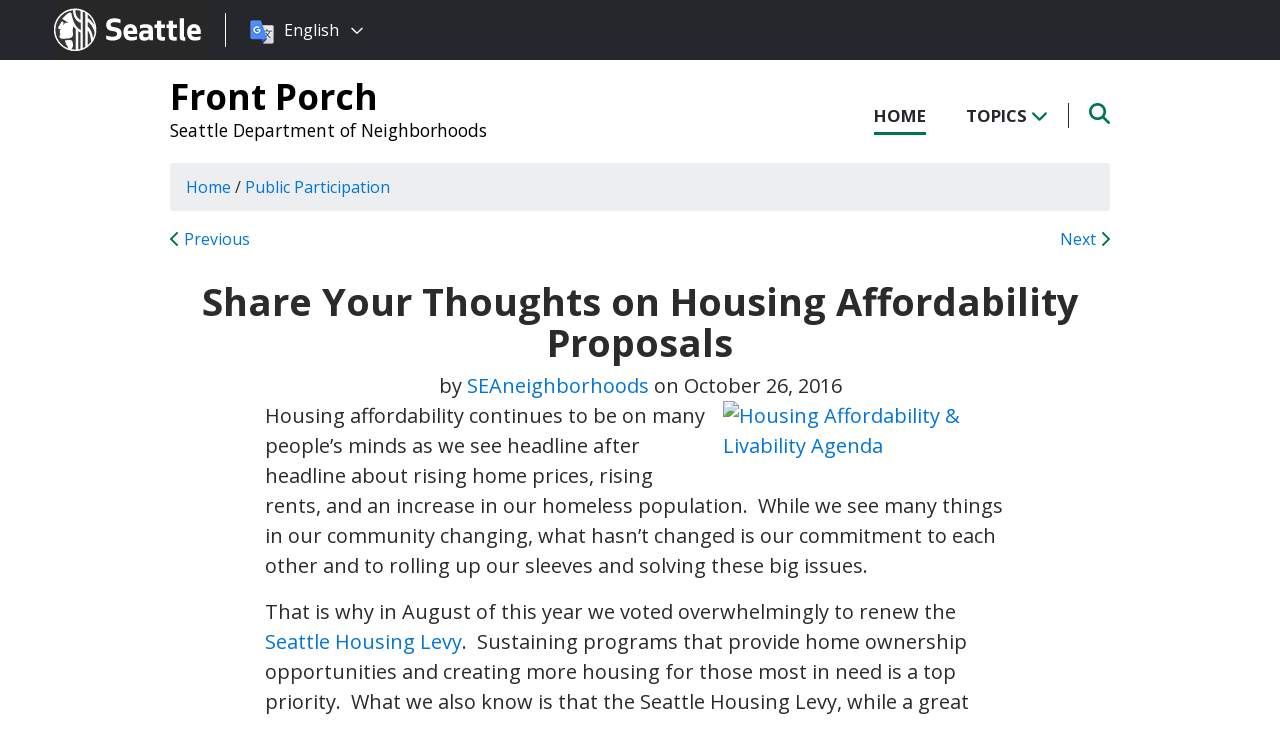

--- FILE ---
content_type: text/html; charset=UTF-8
request_url: https://frontporch.seattle.gov/2016/10/26/hala-maps/
body_size: 12550
content:
<!DOCTYPE html PUBLIC "-//W3C//DTD XHTML 1.0 Transitional//EN" "http://www.w3.org/TR/xhtml1/DTD/xhtml1-transitional.dtd">
<html xmlns="http://www.w3.org/1999/xhtml" lang="en-US" xml:lang="en-US">
<head profile="http://gmpg.org/xfn/11">
<meta http-equiv="Content-Type" content="text/html; charset=UTF-8" />
	

<meta name="viewport" content="width=device-width, initial-scale=1" />
<meta name='robots' content='index, follow, max-image-preview:large, max-snippet:-1, max-video-preview:-1' />
	<style>img:is([sizes="auto" i], [sizes^="auto," i]) { contain-intrinsic-size: 3000px 1500px }</style>
	
	<!-- This site is optimized with the Yoast SEO plugin v26.8 - https://yoast.com/product/yoast-seo-wordpress/ -->
	<title>Share Your Thoughts on Housing Affordability Proposals - Front Porch</title>
	<link rel="canonical" href="https://frontporch.seattle.gov/2016/10/26/hala-maps/" />
	<meta property="og:locale" content="en_US" />
	<meta property="og:type" content="article" />
	<meta property="og:title" content="Share Your Thoughts on Housing Affordability Proposals - Front Porch" />
	<meta property="og:description" content="Housing affordability continues to be on many people&#8217;s minds as we see headline after headline about rising home prices, rising rents, and an increase in our homeless population.  While we see many things in our community changing, what hasn&#8217;t changed is our commitment to each other and to rolling up our sleeves and solving these [&hellip;]" />
	<meta property="og:url" content="https://frontporch.seattle.gov/2016/10/26/hala-maps/" />
	<meta property="og:site_name" content="Front Porch" />
	<meta property="article:published_time" content="2016-10-26T22:52:48+00:00" />
	<meta property="article:modified_time" content="2019-06-21T23:29:36+00:00" />
	<meta property="og:image" content="http://frontporchdev.seattlemulti.wpengine.com/wp-content/uploads/sites/8/2016/10/BeverlyWest-292x300.jpg" />
	<meta name="author" content="SEAneighborhoods" />
	<meta name="twitter:card" content="summary_large_image" />
	<meta name="twitter:label1" content="Written by" />
	<meta name="twitter:data1" content="SEAneighborhoods" />
	<meta name="twitter:label2" content="Est. reading time" />
	<meta name="twitter:data2" content="3 minutes" />
	<script type="application/ld+json" class="yoast-schema-graph">{"@context":"https://schema.org","@graph":[{"@type":"Article","@id":"https://frontporch.seattle.gov/2016/10/26/hala-maps/#article","isPartOf":{"@id":"https://frontporch.seattle.gov/2016/10/26/hala-maps/"},"author":{"name":"SEAneighborhoods","@id":"https://frontporch.seattle.gov/#/schema/person/cb4fb039b174df0938be5c6c7e958264"},"headline":"Share Your Thoughts on Housing Affordability Proposals","datePublished":"2016-10-26T22:52:48+00:00","dateModified":"2019-06-21T23:29:36+00:00","mainEntityOfPage":{"@id":"https://frontporch.seattle.gov/2016/10/26/hala-maps/"},"wordCount":516,"image":{"@id":"https://frontporch.seattle.gov/2016/10/26/hala-maps/#primaryimage"},"thumbnailUrl":"http://frontporchdev.seattlemulti.wpengine.com/wp-content/uploads/sites/8/2016/10/BeverlyWest-292x300.jpg","articleSection":["Public Participation"],"inLanguage":"en-US"},{"@type":"WebPage","@id":"https://frontporch.seattle.gov/2016/10/26/hala-maps/","url":"https://frontporch.seattle.gov/2016/10/26/hala-maps/","name":"Share Your Thoughts on Housing Affordability Proposals - Front Porch","isPartOf":{"@id":"https://frontporch.seattle.gov/#website"},"primaryImageOfPage":{"@id":"https://frontporch.seattle.gov/2016/10/26/hala-maps/#primaryimage"},"image":{"@id":"https://frontporch.seattle.gov/2016/10/26/hala-maps/#primaryimage"},"thumbnailUrl":"http://frontporchdev.seattlemulti.wpengine.com/wp-content/uploads/sites/8/2016/10/BeverlyWest-292x300.jpg","datePublished":"2016-10-26T22:52:48+00:00","dateModified":"2019-06-21T23:29:36+00:00","author":{"@id":"https://frontporch.seattle.gov/#/schema/person/cb4fb039b174df0938be5c6c7e958264"},"breadcrumb":{"@id":"https://frontporch.seattle.gov/2016/10/26/hala-maps/#breadcrumb"},"inLanguage":"en-US","potentialAction":[{"@type":"ReadAction","target":["https://frontporch.seattle.gov/2016/10/26/hala-maps/"]}]},{"@type":"ImageObject","inLanguage":"en-US","@id":"https://frontporch.seattle.gov/2016/10/26/hala-maps/#primaryimage","url":"http://frontporchdev.seattlemulti.wpengine.com/wp-content/uploads/sites/8/2016/10/BeverlyWest-292x300.jpg","contentUrl":"http://frontporchdev.seattlemulti.wpengine.com/wp-content/uploads/sites/8/2016/10/BeverlyWest-292x300.jpg"},{"@type":"BreadcrumbList","@id":"https://frontporch.seattle.gov/2016/10/26/hala-maps/#breadcrumb","itemListElement":[{"@type":"ListItem","position":1,"name":"Home","item":"https://frontporch.seattle.gov/"},{"@type":"ListItem","position":2,"name":"Share Your Thoughts on Housing Affordability Proposals"}]},{"@type":"WebSite","@id":"https://frontporch.seattle.gov/#website","url":"https://frontporch.seattle.gov/","name":"Front Porch","description":"Seattle Department of Neighborhoods","potentialAction":[{"@type":"SearchAction","target":{"@type":"EntryPoint","urlTemplate":"https://frontporch.seattle.gov/?s={search_term_string}"},"query-input":{"@type":"PropertyValueSpecification","valueRequired":true,"valueName":"search_term_string"}}],"inLanguage":"en-US"},{"@type":"Person","@id":"https://frontporch.seattle.gov/#/schema/person/cb4fb039b174df0938be5c6c7e958264","name":"SEAneighborhoods","image":{"@type":"ImageObject","inLanguage":"en-US","@id":"https://frontporch.seattle.gov/#/schema/person/image/","url":"https://secure.gravatar.com/avatar/2507cbac260275a32a4f51d977f913c0c23910466357176ea211b8faf9e99182?s=96&d=mm&r=g","contentUrl":"https://secure.gravatar.com/avatar/2507cbac260275a32a4f51d977f913c0c23910466357176ea211b8faf9e99182?s=96&d=mm&r=g","caption":"SEAneighborhoods"},"url":"https://frontporch.seattle.gov/author/seaneighborhoods/"}]}</script>
	<!-- / Yoast SEO plugin. -->


<link rel='dns-prefetch' href='//platform-api.sharethis.com' />
<link rel='dns-prefetch' href='//kit.fontawesome.com' />
<link rel='dns-prefetch' href='//fonts.googleapis.com' />
<link rel='dns-prefetch' href='//maxcdn.bootstrapcdn.com' />
<link rel="alternate" type="application/rss+xml" title="Front Porch &raquo; Feed" href="https://frontporch.seattle.gov/feed/" />
<link rel="alternate" type="application/rss+xml" title="Front Porch &raquo; Comments Feed" href="https://frontporch.seattle.gov/comments/feed/" />
<script type="text/javascript">
/* <![CDATA[ */
window._wpemojiSettings = {"baseUrl":"https:\/\/s.w.org\/images\/core\/emoji\/16.0.1\/72x72\/","ext":".png","svgUrl":"https:\/\/s.w.org\/images\/core\/emoji\/16.0.1\/svg\/","svgExt":".svg","source":{"concatemoji":"https:\/\/frontporch.seattle.gov\/wp-includes\/js\/wp-emoji-release.min.js?ver=6.8.3"}};
/*! This file is auto-generated */
!function(s,n){var o,i,e;function c(e){try{var t={supportTests:e,timestamp:(new Date).valueOf()};sessionStorage.setItem(o,JSON.stringify(t))}catch(e){}}function p(e,t,n){e.clearRect(0,0,e.canvas.width,e.canvas.height),e.fillText(t,0,0);var t=new Uint32Array(e.getImageData(0,0,e.canvas.width,e.canvas.height).data),a=(e.clearRect(0,0,e.canvas.width,e.canvas.height),e.fillText(n,0,0),new Uint32Array(e.getImageData(0,0,e.canvas.width,e.canvas.height).data));return t.every(function(e,t){return e===a[t]})}function u(e,t){e.clearRect(0,0,e.canvas.width,e.canvas.height),e.fillText(t,0,0);for(var n=e.getImageData(16,16,1,1),a=0;a<n.data.length;a++)if(0!==n.data[a])return!1;return!0}function f(e,t,n,a){switch(t){case"flag":return n(e,"\ud83c\udff3\ufe0f\u200d\u26a7\ufe0f","\ud83c\udff3\ufe0f\u200b\u26a7\ufe0f")?!1:!n(e,"\ud83c\udde8\ud83c\uddf6","\ud83c\udde8\u200b\ud83c\uddf6")&&!n(e,"\ud83c\udff4\udb40\udc67\udb40\udc62\udb40\udc65\udb40\udc6e\udb40\udc67\udb40\udc7f","\ud83c\udff4\u200b\udb40\udc67\u200b\udb40\udc62\u200b\udb40\udc65\u200b\udb40\udc6e\u200b\udb40\udc67\u200b\udb40\udc7f");case"emoji":return!a(e,"\ud83e\udedf")}return!1}function g(e,t,n,a){var r="undefined"!=typeof WorkerGlobalScope&&self instanceof WorkerGlobalScope?new OffscreenCanvas(300,150):s.createElement("canvas"),o=r.getContext("2d",{willReadFrequently:!0}),i=(o.textBaseline="top",o.font="600 32px Arial",{});return e.forEach(function(e){i[e]=t(o,e,n,a)}),i}function t(e){var t=s.createElement("script");t.src=e,t.defer=!0,s.head.appendChild(t)}"undefined"!=typeof Promise&&(o="wpEmojiSettingsSupports",i=["flag","emoji"],n.supports={everything:!0,everythingExceptFlag:!0},e=new Promise(function(e){s.addEventListener("DOMContentLoaded",e,{once:!0})}),new Promise(function(t){var n=function(){try{var e=JSON.parse(sessionStorage.getItem(o));if("object"==typeof e&&"number"==typeof e.timestamp&&(new Date).valueOf()<e.timestamp+604800&&"object"==typeof e.supportTests)return e.supportTests}catch(e){}return null}();if(!n){if("undefined"!=typeof Worker&&"undefined"!=typeof OffscreenCanvas&&"undefined"!=typeof URL&&URL.createObjectURL&&"undefined"!=typeof Blob)try{var e="postMessage("+g.toString()+"("+[JSON.stringify(i),f.toString(),p.toString(),u.toString()].join(",")+"));",a=new Blob([e],{type:"text/javascript"}),r=new Worker(URL.createObjectURL(a),{name:"wpTestEmojiSupports"});return void(r.onmessage=function(e){c(n=e.data),r.terminate(),t(n)})}catch(e){}c(n=g(i,f,p,u))}t(n)}).then(function(e){for(var t in e)n.supports[t]=e[t],n.supports.everything=n.supports.everything&&n.supports[t],"flag"!==t&&(n.supports.everythingExceptFlag=n.supports.everythingExceptFlag&&n.supports[t]);n.supports.everythingExceptFlag=n.supports.everythingExceptFlag&&!n.supports.flag,n.DOMReady=!1,n.readyCallback=function(){n.DOMReady=!0}}).then(function(){return e}).then(function(){var e;n.supports.everything||(n.readyCallback(),(e=n.source||{}).concatemoji?t(e.concatemoji):e.wpemoji&&e.twemoji&&(t(e.twemoji),t(e.wpemoji)))}))}((window,document),window._wpemojiSettings);
/* ]]> */
</script>
<style id='wp-emoji-styles-inline-css' type='text/css'>

	img.wp-smiley, img.emoji {
		display: inline !important;
		border: none !important;
		box-shadow: none !important;
		height: 1em !important;
		width: 1em !important;
		margin: 0 0.07em !important;
		vertical-align: -0.1em !important;
		background: none !important;
		padding: 0 !important;
	}
</style>
<link rel='stylesheet' id='wp-block-library-css' href='https://frontporch.seattle.gov/wp-includes/css/dist/block-library/style.min.css?ver=6.8.3' type='text/css' media='all' />
<style id='classic-theme-styles-inline-css' type='text/css'>
/*! This file is auto-generated */
.wp-block-button__link{color:#fff;background-color:#32373c;border-radius:9999px;box-shadow:none;text-decoration:none;padding:calc(.667em + 2px) calc(1.333em + 2px);font-size:1.125em}.wp-block-file__button{background:#32373c;color:#fff;text-decoration:none}
</style>
<style id='global-styles-inline-css' type='text/css'>
:root{--wp--preset--aspect-ratio--square: 1;--wp--preset--aspect-ratio--4-3: 4/3;--wp--preset--aspect-ratio--3-4: 3/4;--wp--preset--aspect-ratio--3-2: 3/2;--wp--preset--aspect-ratio--2-3: 2/3;--wp--preset--aspect-ratio--16-9: 16/9;--wp--preset--aspect-ratio--9-16: 9/16;--wp--preset--color--black: #000000;--wp--preset--color--cyan-bluish-gray: #abb8c3;--wp--preset--color--white: #ffffff;--wp--preset--color--pale-pink: #f78da7;--wp--preset--color--vivid-red: #cf2e2e;--wp--preset--color--luminous-vivid-orange: #ff6900;--wp--preset--color--luminous-vivid-amber: #fcb900;--wp--preset--color--light-green-cyan: #7bdcb5;--wp--preset--color--vivid-green-cyan: #00d084;--wp--preset--color--pale-cyan-blue: #8ed1fc;--wp--preset--color--vivid-cyan-blue: #0693e3;--wp--preset--color--vivid-purple: #9b51e0;--wp--preset--gradient--vivid-cyan-blue-to-vivid-purple: linear-gradient(135deg,rgba(6,147,227,1) 0%,rgb(155,81,224) 100%);--wp--preset--gradient--light-green-cyan-to-vivid-green-cyan: linear-gradient(135deg,rgb(122,220,180) 0%,rgb(0,208,130) 100%);--wp--preset--gradient--luminous-vivid-amber-to-luminous-vivid-orange: linear-gradient(135deg,rgba(252,185,0,1) 0%,rgba(255,105,0,1) 100%);--wp--preset--gradient--luminous-vivid-orange-to-vivid-red: linear-gradient(135deg,rgba(255,105,0,1) 0%,rgb(207,46,46) 100%);--wp--preset--gradient--very-light-gray-to-cyan-bluish-gray: linear-gradient(135deg,rgb(238,238,238) 0%,rgb(169,184,195) 100%);--wp--preset--gradient--cool-to-warm-spectrum: linear-gradient(135deg,rgb(74,234,220) 0%,rgb(151,120,209) 20%,rgb(207,42,186) 40%,rgb(238,44,130) 60%,rgb(251,105,98) 80%,rgb(254,248,76) 100%);--wp--preset--gradient--blush-light-purple: linear-gradient(135deg,rgb(255,206,236) 0%,rgb(152,150,240) 100%);--wp--preset--gradient--blush-bordeaux: linear-gradient(135deg,rgb(254,205,165) 0%,rgb(254,45,45) 50%,rgb(107,0,62) 100%);--wp--preset--gradient--luminous-dusk: linear-gradient(135deg,rgb(255,203,112) 0%,rgb(199,81,192) 50%,rgb(65,88,208) 100%);--wp--preset--gradient--pale-ocean: linear-gradient(135deg,rgb(255,245,203) 0%,rgb(182,227,212) 50%,rgb(51,167,181) 100%);--wp--preset--gradient--electric-grass: linear-gradient(135deg,rgb(202,248,128) 0%,rgb(113,206,126) 100%);--wp--preset--gradient--midnight: linear-gradient(135deg,rgb(2,3,129) 0%,rgb(40,116,252) 100%);--wp--preset--font-size--small: 13px;--wp--preset--font-size--medium: 20px;--wp--preset--font-size--large: 36px;--wp--preset--font-size--x-large: 42px;--wp--preset--spacing--20: 0.44rem;--wp--preset--spacing--30: 0.67rem;--wp--preset--spacing--40: 1rem;--wp--preset--spacing--50: 1.5rem;--wp--preset--spacing--60: 2.25rem;--wp--preset--spacing--70: 3.38rem;--wp--preset--spacing--80: 5.06rem;--wp--preset--shadow--natural: 6px 6px 9px rgba(0, 0, 0, 0.2);--wp--preset--shadow--deep: 12px 12px 50px rgba(0, 0, 0, 0.4);--wp--preset--shadow--sharp: 6px 6px 0px rgba(0, 0, 0, 0.2);--wp--preset--shadow--outlined: 6px 6px 0px -3px rgba(255, 255, 255, 1), 6px 6px rgba(0, 0, 0, 1);--wp--preset--shadow--crisp: 6px 6px 0px rgba(0, 0, 0, 1);}:where(.is-layout-flex){gap: 0.5em;}:where(.is-layout-grid){gap: 0.5em;}body .is-layout-flex{display: flex;}.is-layout-flex{flex-wrap: wrap;align-items: center;}.is-layout-flex > :is(*, div){margin: 0;}body .is-layout-grid{display: grid;}.is-layout-grid > :is(*, div){margin: 0;}:where(.wp-block-columns.is-layout-flex){gap: 2em;}:where(.wp-block-columns.is-layout-grid){gap: 2em;}:where(.wp-block-post-template.is-layout-flex){gap: 1.25em;}:where(.wp-block-post-template.is-layout-grid){gap: 1.25em;}.has-black-color{color: var(--wp--preset--color--black) !important;}.has-cyan-bluish-gray-color{color: var(--wp--preset--color--cyan-bluish-gray) !important;}.has-white-color{color: var(--wp--preset--color--white) !important;}.has-pale-pink-color{color: var(--wp--preset--color--pale-pink) !important;}.has-vivid-red-color{color: var(--wp--preset--color--vivid-red) !important;}.has-luminous-vivid-orange-color{color: var(--wp--preset--color--luminous-vivid-orange) !important;}.has-luminous-vivid-amber-color{color: var(--wp--preset--color--luminous-vivid-amber) !important;}.has-light-green-cyan-color{color: var(--wp--preset--color--light-green-cyan) !important;}.has-vivid-green-cyan-color{color: var(--wp--preset--color--vivid-green-cyan) !important;}.has-pale-cyan-blue-color{color: var(--wp--preset--color--pale-cyan-blue) !important;}.has-vivid-cyan-blue-color{color: var(--wp--preset--color--vivid-cyan-blue) !important;}.has-vivid-purple-color{color: var(--wp--preset--color--vivid-purple) !important;}.has-black-background-color{background-color: var(--wp--preset--color--black) !important;}.has-cyan-bluish-gray-background-color{background-color: var(--wp--preset--color--cyan-bluish-gray) !important;}.has-white-background-color{background-color: var(--wp--preset--color--white) !important;}.has-pale-pink-background-color{background-color: var(--wp--preset--color--pale-pink) !important;}.has-vivid-red-background-color{background-color: var(--wp--preset--color--vivid-red) !important;}.has-luminous-vivid-orange-background-color{background-color: var(--wp--preset--color--luminous-vivid-orange) !important;}.has-luminous-vivid-amber-background-color{background-color: var(--wp--preset--color--luminous-vivid-amber) !important;}.has-light-green-cyan-background-color{background-color: var(--wp--preset--color--light-green-cyan) !important;}.has-vivid-green-cyan-background-color{background-color: var(--wp--preset--color--vivid-green-cyan) !important;}.has-pale-cyan-blue-background-color{background-color: var(--wp--preset--color--pale-cyan-blue) !important;}.has-vivid-cyan-blue-background-color{background-color: var(--wp--preset--color--vivid-cyan-blue) !important;}.has-vivid-purple-background-color{background-color: var(--wp--preset--color--vivid-purple) !important;}.has-black-border-color{border-color: var(--wp--preset--color--black) !important;}.has-cyan-bluish-gray-border-color{border-color: var(--wp--preset--color--cyan-bluish-gray) !important;}.has-white-border-color{border-color: var(--wp--preset--color--white) !important;}.has-pale-pink-border-color{border-color: var(--wp--preset--color--pale-pink) !important;}.has-vivid-red-border-color{border-color: var(--wp--preset--color--vivid-red) !important;}.has-luminous-vivid-orange-border-color{border-color: var(--wp--preset--color--luminous-vivid-orange) !important;}.has-luminous-vivid-amber-border-color{border-color: var(--wp--preset--color--luminous-vivid-amber) !important;}.has-light-green-cyan-border-color{border-color: var(--wp--preset--color--light-green-cyan) !important;}.has-vivid-green-cyan-border-color{border-color: var(--wp--preset--color--vivid-green-cyan) !important;}.has-pale-cyan-blue-border-color{border-color: var(--wp--preset--color--pale-cyan-blue) !important;}.has-vivid-cyan-blue-border-color{border-color: var(--wp--preset--color--vivid-cyan-blue) !important;}.has-vivid-purple-border-color{border-color: var(--wp--preset--color--vivid-purple) !important;}.has-vivid-cyan-blue-to-vivid-purple-gradient-background{background: var(--wp--preset--gradient--vivid-cyan-blue-to-vivid-purple) !important;}.has-light-green-cyan-to-vivid-green-cyan-gradient-background{background: var(--wp--preset--gradient--light-green-cyan-to-vivid-green-cyan) !important;}.has-luminous-vivid-amber-to-luminous-vivid-orange-gradient-background{background: var(--wp--preset--gradient--luminous-vivid-amber-to-luminous-vivid-orange) !important;}.has-luminous-vivid-orange-to-vivid-red-gradient-background{background: var(--wp--preset--gradient--luminous-vivid-orange-to-vivid-red) !important;}.has-very-light-gray-to-cyan-bluish-gray-gradient-background{background: var(--wp--preset--gradient--very-light-gray-to-cyan-bluish-gray) !important;}.has-cool-to-warm-spectrum-gradient-background{background: var(--wp--preset--gradient--cool-to-warm-spectrum) !important;}.has-blush-light-purple-gradient-background{background: var(--wp--preset--gradient--blush-light-purple) !important;}.has-blush-bordeaux-gradient-background{background: var(--wp--preset--gradient--blush-bordeaux) !important;}.has-luminous-dusk-gradient-background{background: var(--wp--preset--gradient--luminous-dusk) !important;}.has-pale-ocean-gradient-background{background: var(--wp--preset--gradient--pale-ocean) !important;}.has-electric-grass-gradient-background{background: var(--wp--preset--gradient--electric-grass) !important;}.has-midnight-gradient-background{background: var(--wp--preset--gradient--midnight) !important;}.has-small-font-size{font-size: var(--wp--preset--font-size--small) !important;}.has-medium-font-size{font-size: var(--wp--preset--font-size--medium) !important;}.has-large-font-size{font-size: var(--wp--preset--font-size--large) !important;}.has-x-large-font-size{font-size: var(--wp--preset--font-size--x-large) !important;}
:where(.wp-block-post-template.is-layout-flex){gap: 1.25em;}:where(.wp-block-post-template.is-layout-grid){gap: 1.25em;}
:where(.wp-block-columns.is-layout-flex){gap: 2em;}:where(.wp-block-columns.is-layout-grid){gap: 2em;}
:root :where(.wp-block-pullquote){font-size: 1.5em;line-height: 1.6;}
</style>
<link rel='stylesheet' id='share-this-share-buttons-sticky-css' href='https://frontporch.seattle.gov/wp-content/plugins/sharethis-share-buttons/css/mu-style.css?ver=1754714307' type='text/css' media='all' />
<link rel='stylesheet' id='font-montserrat-css' href='https://fonts.googleapis.com/css?family=Montserrat%3A700&#038;ver=6.8.3' type='text/css' media='all' />
<link rel='stylesheet' id='font-open-sans-css' href='https://fonts.googleapis.com/css?family=Open+Sans%3A400%2C700%2C800%2C600%2C300&#038;ver=6.8.3' type='text/css' media='all' />
<link rel='stylesheet' id='css-bootstrap-css' href='https://maxcdn.bootstrapcdn.com/bootstrap/4.0.0-alpha.6/css/bootstrap.min.css?ver=6.8.3' type='text/css' media='all' />
<link rel='stylesheet' id='sea18-css' href='https://frontporch.seattle.gov/wp-content/themes/genesis-sea/style.css?ver=1.0.0' type='text/css' media='all' />
<script type="text/javascript" src="//platform-api.sharethis.com/js/sharethis.js?ver=2.3.6#property=5c12d2ff9f0b89001198197f&amp;product=inline-buttons&amp;source=sharethis-share-buttons-wordpress" id="share-this-share-buttons-mu-js"></script>
<script type="text/javascript" src="https://frontporch.seattle.gov/wp-includes/js/jquery/jquery.min.js?ver=3.7.1" id="jquery-core-js"></script>
<script type="text/javascript" src="https://frontporch.seattle.gov/wp-includes/js/jquery/jquery-migrate.min.js?ver=3.4.1" id="jquery-migrate-js"></script>
<script type="text/javascript" src="https://frontporch.seattle.gov/wp-content/themes/genesis-sea/assets/js/main.js?ver=1.0" id="js-main-js"></script>
<script type="text/javascript" src="https://kit.fontawesome.com/4ead295390.js?ver=6.8.3" id="js-fontawesome-js"></script>
<script type="text/javascript" src="https://frontporch.seattle.gov/wp-content/themes/genesis-sea/assets/js/autoSeaBrand.js?ver=1.0" id="js-seabrand-js"></script>
<!--[if lt IE 9]>
<script type="text/javascript" src="https://frontporch.seattle.gov/wp-content/themes/genesis/lib/js/html5shiv.min.js?ver=3.7.3" id="html5shiv-js"></script>
<![endif]-->
<link rel="https://api.w.org/" href="https://frontporch.seattle.gov/wp-json/" /><link rel="alternate" title="JSON" type="application/json" href="https://frontporch.seattle.gov/wp-json/wp/v2/posts/5212" /><link rel="EditURI" type="application/rsd+xml" title="RSD" href="https://frontporch.seattle.gov/xmlrpc.php?rsd" />
<link rel='shortlink' href='https://frontporch.seattle.gov/?p=5212' />
<link rel="alternate" title="oEmbed (JSON)" type="application/json+oembed" href="https://frontporch.seattle.gov/wp-json/oembed/1.0/embed?url=https%3A%2F%2Ffrontporch.seattle.gov%2F2016%2F10%2F26%2Fhala-maps%2F" />
<link rel="alternate" title="oEmbed (XML)" type="text/xml+oembed" href="https://frontporch.seattle.gov/wp-json/oembed/1.0/embed?url=https%3A%2F%2Ffrontporch.seattle.gov%2F2016%2F10%2F26%2Fhala-maps%2F&#038;format=xml" />
<link rel="pingback" href="https://frontporch.seattle.gov/xmlrpc.php" />

<link rel="apple-touch-icon-precomposed" sizes="57x57" href="/wp-content/themes/genesis-sea/assets/ico/apple-touch-icon-57x57.png" />
<link rel="apple-touch-icon-precomposed" sizes="114x114" href="/wp-content/themes/genesis-sea/assets/ico/apple-touch-icon-114x114.png" />
<link rel="apple-touch-icon-precomposed" sizes="72x72" href="/wp-content/themes/genesis-sea/assets/ico/apple-touch-icon-72x72.png" />
<link rel="apple-touch-icon-precomposed" sizes="144x144" href="/wp-content/themes/genesis-sea/assets/ico/apple-touch-icon-144x144.png" />
<link rel="apple-touch-icon-precomposed" sizes="60x60" href="/wp-content/themes/genesis-sea/assets/ico/apple-touch-icon-60x60.png" />
<link rel="apple-touch-icon-precomposed" sizes="120x120" href="/wp-content/themes/genesis-sea/assets/ico/apple-touch-icon-120x120.png" />
<link rel="apple-touch-icon-precomposed" sizes="76x76" href="/wp-content/themes/genesis-sea/assets/ico/apple-touch-icon-76x76.png" />
<link rel="apple-touch-icon-precomposed" sizes="152x152" href="/wp-content/themes/genesis-sea/assets/ico/apple-touch-icon-152x152.png" />
<link rel="icon" type="image/png" href="/wp-content/themes/genesis-sea/assets/ico/favicon-196x196.png" sizes="196x196" />
<link rel="icon" type="image/png" href="/wp-content/themes/genesis-sea/assets/ico/favicon-96x96.png" sizes="96x96" />
<link rel="icon" type="image/png" href="/wp-content/themes/genesis-sea/assets/ico/favicon-32x32.png" sizes="32x32" />
<link rel="icon" type="image/png" href="/wp-content/themes/genesis-sea/assets/ico/favicon-16x16.png" sizes="16x16" />
<link rel="icon" type="image/png" href="/wp-content/themes/genesis-sea/assets/ico/favicon-128.png" sizes="128x128" />
<link rel="shortcut icon" href="/wp-content/themes/genesis-sea/assets/ico/favicon.ico" type="image/x-icon">
<link rel="icon" href="/wp-content/themes/genesis-sea/assets/ico/favicon.ico" type="image/x-icon">
<meta name="application-name" content="&nbsp;" />
<meta name="msapplication-TileColor" content="#FFFFFF" />
<meta name="msapplication-TileImage" content="/wp-content/themes/genesis-sea/assets/ico/mstile-144x144.png" />
<meta name="msapplication-square70x70logo" content="/wp-content/themes/genesis-sea/assets/ico/mstile-70x70.png" />
<meta name="msapplication-square150x150logo" content="/wp-content/themes/genesis-sea/assets/ico/mstile-150x150.png" />
<meta name="msapplication-wide310x150logo" content="/wp-content/themes/genesis-sea/assets/ico/mstile-310x150.png" />
<meta name="msapplication-square310x310logo" content="/wp-content/themes/genesis-sea/assets/ico/mstile-310x310.png" /> 


    <!-- Universal Analytics Start -->
    <script>
    (function(i,s,o,g,r,a,m){i['GoogleAnalyticsObject']=r;i[r]=i[r]||function(){
    (i[r].q=i[r].q||[]).push(arguments)},i[r].l=1*new Date();a=s.createElement(o),
    m=s.getElementsByTagName(o)[0];a.async=1;a.src=g;m.parentNode.insertBefore(a,m)
    })(window,document,'script','//www.google-analytics.com/analytics.js','ga');

    ga('create', 'UA-25480780-1', 'auto');
    ga('create', 'UA-42479108-1','auto', {'name': 'rollup'}); // create rolltracker
    ga('send', 'pageview');  // blogs-gatc
    ga('rollup.send', 'pageview');  // Send pageview to rollup tracker.
    </script>
    <!-- Universal Analytics End -->

    <!-- Global site tag (gtag.js) - Google Analytics -->
    <script async src="https://www.googletagmanager.com/gtag/js?id=G-KQ5MT81MZG"></script>
    <script>
    window.dataLayer = window.dataLayer || [];
    function gtag(){dataLayer.push(arguments);}
    gtag('js', new Date());

    gtag('config', 'G-KQ5MT81MZG');
    </script>



<!--[if lt IE 9]>
    <script src="//html5shiv.googlecode.com/svn/trunk/html5.js"></script>
    <script>window.html5 || document.write('<script src="js/vendor/html5shiv.js"><\/script>')</script>
<![endif]-->
</head>
<!--[if lt IE 8]>
    <p class="browserupgrade">You are using an <strong>outdated</strong> browser. Please <a href="http://browsehappy.com/">upgrade your browser</a> to improve your experience.</p>
<![endif]-->


<body class="wp-singular post-template-default single single-post postid-5212 single-format-standard wp-theme-genesis wp-child-theme-genesis-sea header-full-width full-width-content">

<script>
    var seaBrandConfig = {
        translation: true,
        search: false,
        footer: false,
    }  
</script>
<div id="deptHeader">
    <div class="container">
        <div id="deptInfo">            
            <a href="/" class="blogTitle">Front Porch</a>

                            <a href="http://www.seattle.gov/neighborhoods/" target="_blank" class="deptTitle">Seattle Department of Neighborhoods</a>
                    </div>
        <div id="top-nav_Wrap">
            <nav id="top-nav">
                <ul id="top-nav_List">
                    <li><a href="/" >Home</a></li>
                    <li><button id="topicToggle" class="current-menu-item">Topics <i class="fas fa-chevron-down"></i></button></li>
                                        <li><button id="searchToggle" class=""><span class="fa-solid fa-search"></span></button></li>
                </ul>
            </nav>
            <div id="top-nav_LeftGradient">
                <svg width="100%" height="25">
                    <linearGradient id="grad1" x1="0%" y1="0%" x2="100%" y2="0%">
                        <stop offset="0%" style="stop-color:rgb(255,255,255);stop-opacity:1" />
                        <stop offset="100%" style="stop-color:rgb(255,255,255);stop-opacity:0" />
                    </linearGradient>
                    <rect width="100%" height="25" style="fill:url(#grad1);" />
                </svg>
            </div>
            <div id="top-nav_RightGradient">
                <svg width="100%" height="25">
                    <linearGradient id="grad2" x1="100%" y1="0%" x2="0%" y2="0%">
                        <stop offset="0%" style="stop-color:rgb(255,255,255);stop-opacity:1" />
                        <stop offset="100%" style="stop-color:rgb(255,255,255);stop-opacity:0" />
                    </linearGradient>
                    <rect width="100%" height="25" style="fill:url(#grad2);" />
                </svg>
            </div>
        </div>
    </div>
</div>
<div id="search" class="">
    <div class="container">
        <form role="search" method="get" action="/">
            <label for="qS" class="sr-only">Search</label>
            <input id="qS" type="text" class="form-control" name="s" placeholder="Type then hit enter to search..." aria-labeledby="searchButton">
            <button id="searchButton" type="submit" class="btn" name="btnSearch" value="Search">
                Search
            </button>                                               
        </form>
    </div>
</div>
<div id="topics">
    <div class="container">
        <h2>Find Posts By Topic</h2>
        <div id="subnav"><ul id="menu-topics-nav" class="menu genesis-nav-menu menu-secondary"><li id="menu-item-6258" class="menu-item menu-item-type-taxonomy menu-item-object-category menu-item-6258"><a href="https://frontporch.seattle.gov/category/boards-and-commissions/">Boards and Commissions</a></li>
<li id="menu-item-6269" class="menu-item menu-item-type-taxonomy menu-item-object-category menu-item-6269"><a href="https://frontporch.seattle.gov/category/updates-announcements/">Updates and Announcements</a></li>
<li id="menu-item-6264" class="menu-item menu-item-type-taxonomy menu-item-object-category menu-item-6264"><a href="https://frontporch.seattle.gov/category/events/">Events</a></li>
<li id="menu-item-6270" class="menu-item menu-item-type-taxonomy menu-item-object-category menu-item-6270"><a href="https://frontporch.seattle.gov/category/grants-funding/">Grants and Funding</a></li>
<li id="menu-item-6265" class="menu-item menu-item-type-taxonomy menu-item-object-category menu-item-6265"><a href="https://frontporch.seattle.gov/category/historic-preservation/">Historic Preservation</a></li>
<li id="menu-item-6266" class="menu-item menu-item-type-taxonomy menu-item-object-category menu-item-6266"><a href="https://frontporch.seattle.gov/category/leadership-development/">Leadership Development</a></li>
<li id="menu-item-6271" class="menu-item menu-item-type-taxonomy menu-item-object-category menu-item-6271"><a href="https://frontporch.seattle.gov/category/meet-our-team/">Meet Our Team</a></li>
<li id="menu-item-6267" class="menu-item menu-item-type-taxonomy menu-item-object-category menu-item-6267"><a href="https://frontporch.seattle.gov/category/ppatch/">P-Patch Community Gardens</a></li>
<li id="menu-item-6268" class="menu-item menu-item-type-taxonomy menu-item-object-category current-post-ancestor current-menu-parent current-post-parent menu-item-6268"><a href="https://frontporch.seattle.gov/category/public-participation/">Public Participation</a></li>
<li id="menu-item-6385" class="menu-item menu-item-type-taxonomy menu-item-object-category menu-item-6385"><a href="https://frontporch.seattle.gov/category/community-planning/">Community Planning</a></li>
<li id="menu-item-6386" class="menu-item menu-item-type-taxonomy menu-item-object-category menu-item-6386"><a href="https://frontporch.seattle.gov/category/community-resources/">Community Resources</a></li>
<li id="menu-item-6387" class="menu-item menu-item-type-taxonomy menu-item-object-category menu-item-6387"><a href="https://frontporch.seattle.gov/category/community-stories/">Community Stories</a></li>
</ul></div>    </div>
</div>


<div class="container"><div class="breadcrumb"><a href="https://frontporch.seattle.gov/"><span class="breadcrumb-link-text-wrap" itemprop="name">Home</span></a> <span aria-label="breadcrumb separator">/</span> <a href="https://frontporch.seattle.gov/category/public-participation/"><span class="breadcrumb-link-text-wrap" itemprop="name">Public Participation</span></a></div><div id="content-sidebar-wrap"><div id="content" class="hfeed"><div class="next-prev"><a href="https://frontporch.seattle.gov/2016/10/21/seed/" rel="prev"><i class="fas fa-chevron-left"></i> Previous</a><a href="https://frontporch.seattle.gov/2016/11/04/landmarks-west-coast-printing/" rel="next">Next <i class="fas fa-chevron-right"></i></a></div><div class="post-5212 post type-post status-publish format-standard hentry category-public-participation entry"><h1 class="entry-title"><div class="mediatext">Share Your Thoughts on Housing Affordability Proposals</div></h1>
<div class="post-info"><div class="mediatext">by <span class="author vcard"><span class="fn"><a href="https://frontporch.seattle.gov/author/seaneighborhoods/" rel="author">SEAneighborhoods</a></span></span> on <span class="date published time" title="2016-10-26T15:52:48-07:00">October 26, 2016</span> </div></div><div class="entry-content"><p><a href="http://frontporchdev.seattlemulti.wpengine.com/wp-content/uploads/sites/8/2016/10/BeverlyWest.jpg"><img decoding="async" class="alignright size-medium wp-image-5213" src="http://frontporchdev.seattlemulti.wpengine.com/wp-content/uploads/sites/8/2016/10/BeverlyWest-292x300.jpg" alt="Housing Affordability &amp; Livability Agenda" width="292" height="300" /></a> Housing affordability continues to be on many people&#8217;s minds as we see headline after headline about rising home prices, rising rents, and an increase in our homeless population.  While we see many things in our community changing, what hasn&#8217;t changed is our commitment to each other and to rolling up our sleeves and solving these big issues.</p>
<p>That is why in August of this year we voted overwhelmingly to renew the <a href="http://www.seattle.gov/housing/levy" target="_blank" rel="noopener noreferrer">Seattle Housing Levy</a>.  Sustaining programs that provide home ownership opportunities and creating more housing for those most in need is a top priority.  What we also know is that the Seattle Housing Levy, while a great tool, cannot do all that is needed to address the growing need for more affordable housing.</p>
<p>We have been hard at work passing tenant protections, removing barriers to housing for vulnerable populations, and working in coalitions in Olympia to change state law and provide more funding.  You can check all that out at <a href="http://www.seattle.gov/hala/" target="_blank" rel="noopener noreferrer">Seattle.gov/HALA</a>.</p>
<p>What we want to talk about today is our <strong>Mandatory Housing Affordability (MHA)</strong> program, which we have spent much of the year drafting for City Council’s review and passage.  This new program will, for the first time in our City&#8217;s history, require new development in Seattle’s most dense areas to contribute to affordable housing.  This contribution is based on the City providing more capacity (allowing buildings to be taller or wider) in exchange for a developer to either build new affordable units or pay a fee to the Office of Housing (the same stewards of our Housing Levy dollars).</p>
<p>We are about halfway through the process of putting this program to work.  We recently passed legislation that allows this program to exist in any area of the city where we make zoning changes.  The next step is to actually make the zoning changes, and the City recently released a set of <a href="https://hala.consider.it/" target="_blank" rel="noopener noreferrer">proposed zoning maps</a> that targets these changes in our most dense areas of the city. These mapped proposals have been shaped by a nearly year-long community engagement process in which residents were asked how they would like to see their neighborhoods change. From that process, we developed a <a href="http://www.seattle.gov/Documents/Departments/HALA/FocusGroups/Principles_MHA_Implementation_2pager.pdf" target="_blank" rel="noopener noreferrer">set of principles</a> to guide the design of zoning changes.</p>
<p>We understand that zoning is one of the more complex tools used to harness the growth in Seattle, so we created this <a href="https://spark.adobe.com/video/6Co5MIVpCCAg3" target="_blank" rel="noopener noreferrer">video</a> to help guide you through using the maps.</p>
<blockquote><p><strong>Review the <a href="https://hala.consider.it/" target="_blank" rel="noopener noreferrer">proposed zoning maps</a> and tell us what’s working and what isn’t.</strong></p>
<ul>
<li>Give feedback online at <a href="https://hala.consider.it/">HALA.Consider.it</a>.</li>
<li>Give feedback at one of our <a href="http://www.seattle.gov/hala/calendar" target="_blank" rel="noopener noreferrer">in-person meetings</a>.</li>
</ul>
</blockquote>
<p>Your feedback will help the City find appropriate ways to increase the amount of both affordable AND market rate housing in our growth areas.</p>
<p>&nbsp;</p>
<hr />
<p>&nbsp;</p>
<p><em><strong>Want to dig deeper?</strong> Here are a few more resources to help you make sense of affordable housing:</em></p>
<ul>
<li><em><a href="http://www.seattlechannel.org/misc-video?videoid=x61725" target="_blank" rel="noopener noreferrer">MHA video</a></em></li>
<li><em><a href="http://www.seattlechannel.org/misc-video?videoid=x67737" target="_blank" rel="noopener noreferrer">Seattle Housing Levy Video</a></em></li>
<li><em><a href="http://www.seattle.gov/Documents/Departments/HALA/Policy/Zoning.pptx" target="_blank" rel="noopener noreferrer">Zoning 101 Video</a></em></li>
<li><em><a href="http://www.seattle.gov/hala/whats-happening" target="_blank" rel="noopener noreferrer">Update on 65 HALA Strategies</a></em></li>
<li><em><a href="http://www.seattle.gov/hala/" target="_blank" rel="noopener noreferrer">City of Seattle’s Housing Affordability and Livability website</a></em></li>
<li><em><a href="https://hala.consider.it/" target="_blank" rel="noopener noreferrer">Watch the video and look at your neighborhood maps</a></em></li>
</ul>
<!--<rdf:RDF xmlns:rdf="http://www.w3.org/1999/02/22-rdf-syntax-ns#"
			xmlns:dc="http://purl.org/dc/elements/1.1/"
			xmlns:trackback="http://madskills.com/public/xml/rss/module/trackback/">
		<rdf:Description rdf:about="https://frontporch.seattle.gov/2016/10/26/hala-maps/"
    dc:identifier="https://frontporch.seattle.gov/2016/10/26/hala-maps/"
    dc:title="Share Your Thoughts on Housing Affordability Proposals"
    trackback:ping="https://frontporch.seattle.gov/2016/10/26/hala-maps/trackback/" />
</rdf:RDF>-->
</div><div class="post-meta"><span class="categories">Filed Under: <a href="https://frontporch.seattle.gov/category/public-participation/" rel="category tag">Public Participation</a></span> <div class="sharethis-inline-share-buttons"></div></div></div><div class="next-prev"><a href="https://frontporch.seattle.gov/2016/10/21/seed/" rel="prev"><i class="fas fa-chevron-left"></i> Previous</a><a href="https://frontporch.seattle.gov/2016/11/04/landmarks-west-coast-printing/" rel="next">Next <i class="fas fa-chevron-right"></i></a></div></div><hr><div class="relatedContainer"><div class="row"><h1 class="boldheader">Related Articles</h1></div><div class="row">
			<article class="postTile col-sm-12 col-lg-4"><img class="post-image" alt="Groups of people rowing three flying dragon boats across water with trees and houses seen on the shore in the background" src="https://frontporch.seattle.gov/wp-content/uploads/sites/8/2025/12/IMG_6239._Felix_Tan-WEB.jpg" srcset="https://frontporch.seattle.gov/wp-content/uploads/sites/8/2025/12/IMG_6239._Felix_Tan-WEB.jpg 1000w, https://frontporch.seattle.gov/wp-content/uploads/sites/8/2025/12/IMG_6239._Felix_Tan-WEB-900x489.jpg 900w, https://frontporch.seattle.gov/wp-content/uploads/sites/8/2025/12/IMG_6239._Felix_Tan-WEB-690x375.jpg 690w, https://frontporch.seattle.gov/wp-content/uploads/sites/8/2025/12/IMG_6239._Felix_Tan-WEB-450x244.jpg 450w" sizes="(max-width: 576px) 100vw, (max-width: 768px) 690px, (max-width: 970px) 690px, (max-width: 1292px) 300px, (max-width: 1920px) 400px, 600px"><a href="https://frontporch.seattle.gov/2026/01/06/your-neighborhood-has-an-idea-the-city-can-help-bring-it-to-life/">
			<div class="description">
				<div class="descriptionInner">
					<h4 class="full">Your Neighborhood Has an Idea. The City Can Help B...</h4>
					<div class="topMeta">
						<span class="date">01/06/26</span> by 
						<span class="author">SEA_Neighborhoods</author>
						<span class="excerpt">From block parties to public art, park upgrades to cultural celebrations, some of Seattle’s most beloved spaces start the same way: with neighbors w...</span>
					</div>
					<h4 class="short">Your Neighborhood Has an Idea. The City Can Help B...</h4>
					<div class="short"><span class="date">01/06/26</span> by 
						<span class="author">SEA_Neighborhoods</span>
					</div>
				</div>
			</div></a>
			</article>
			<article class="postTile col-sm-12 col-lg-4"><img class="post-image" alt="Five people sitting around a table engaged in conversation." src="https://frontporch.seattle.gov/wp-content/uploads/sites/8/2025/12/BestDayEverBanner_1200x675.png" srcset="https://frontporch.seattle.gov/wp-content/uploads/sites/8/2025/12/BestDayEverBanner_1200x675.png 1200w, https://frontporch.seattle.gov/wp-content/uploads/sites/8/2025/12/BestDayEverBanner_1200x675-900x506.png 900w, https://frontporch.seattle.gov/wp-content/uploads/sites/8/2025/12/BestDayEverBanner_1200x675-690x388.png 690w, https://frontporch.seattle.gov/wp-content/uploads/sites/8/2025/12/BestDayEverBanner_1200x675-450x253.png 450w" sizes="(max-width: 576px) 100vw, (max-width: 768px) 690px, (max-width: 970px) 690px, (max-width: 1292px) 300px, (max-width: 1920px) 400px, 600px"><a href="https://frontporch.seattle.gov/2025/12/19/celebrate-seattles-neighborhoods-request-for-proposals-open-for-best-day-ever-community-events-partners/">
			<div class="description">
				<div class="descriptionInner">
					<h4 class="full">Request for Proposals Open for "Best Day Ever" Com...</h4>
					<div class="topMeta">
						<span class="date">12/19/25</span> by 
						<span class="author">SEA_Neighborhoods</author>
						<span class="excerpt">What makes a neighborhood thrive? Connection. Pride. Shared stories. And people who care deeply about the place they call home. Best Day Ever is a new...</span>
					</div>
					<h4 class="short">Request for Proposals Open for "Best Day Ever" Com...</h4>
					<div class="short"><span class="date">12/19/25</span> by 
						<span class="author">SEA_Neighborhoods</span>
					</div>
				</div>
			</div></a>
			</article>
			<article class="postTile col-sm-12 col-lg-4"><img class="post-image" alt="A person sitting on a chair on a sidewalk across from an electrical box drawing in a notebook" src="https://frontporch.seattle.gov/wp-content/uploads/sites/8/2025/12/Pierre_Box_1200x675.png" srcset="https://frontporch.seattle.gov/wp-content/uploads/sites/8/2025/12/Pierre_Box_1200x675.png 1200w, https://frontporch.seattle.gov/wp-content/uploads/sites/8/2025/12/Pierre_Box_1200x675-900x506.png 900w, https://frontporch.seattle.gov/wp-content/uploads/sites/8/2025/12/Pierre_Box_1200x675-690x388.png 690w, https://frontporch.seattle.gov/wp-content/uploads/sites/8/2025/12/Pierre_Box_1200x675-450x253.png 450w" sizes="(max-width: 576px) 100vw, (max-width: 768px) 690px, (max-width: 970px) 690px, (max-width: 1292px) 300px, (max-width: 1920px) 400px, 600px"><a href="https://frontporch.seattle.gov/2025/12/16/join-the-2026-neighborhood-matching-fund-community-review-panel/">
			<div class="description">
				<div class="descriptionInner">
					<h4 class="full">Join the 2026 Neighborhood Matching Fund Community...</h4>
					<div class="topMeta">
						<span class="date">12/16/25</span> by 
						<span class="author">SEA_Neighborhoods</author>
						<span class="excerpt">The Neighborhood Matching Fund (NMF) is currently seeking 7-9 dedicated individuals to join our Community Review Panel for the 2026 grant cycle. As a ...</span>
					</div>
					<h4 class="short">Join the 2026 Neighborhood Matching Fund Community...</h4>
					<div class="short"><span class="date">12/16/25</span> by 
						<span class="author">SEA_Neighborhoods</span>
					</div>
				</div>
			</div></a>
			</article></div></div></div></div>
<footer id="footer">
    
    <div id="allBlogs">
        <div class="container">
            <button id="allBlogsToggle">All Seattle.gov Blogs <i class="fas fa-chevron-down"></i></button>
        </div>
        <div id="theBlogs">
            <div class="container">
                <nav>
                    <div>
  <h3>City Administration</h3>
  <ul>
    <li><a target="_blank" href="https://wilson.seattle.gov/">Office of the Mayor</a></li>
    <li><a target="_blank" href="https://council.seattle.gov/">Seattle City Council</a></li>
    <li><a target="_blank" href="https://bottomline.seattle.gov/">The Bottom Line</a></li>
    <li><a target="_blank" href="https://thebuyline.seattle.gov/">The Buy Line</a></li>
    <li><a target="_blank" href="https://consultants.seattle.gov/">Consultant Connection</a></li>
    <li><a target="_blank" href="https://fasblog.seattle.gov/">Finance and Administrative Services</a></li>
    <li><a target="_blank" href="https://courts.seattle.gov/">For the Record</a></li>
  </ul>
</div>

<div>
  <h3>Public Safety</h3>
  <ul>
    <li><a target="_blank" href="https://alert.seattle.gov/">Alert Seattle</a></li>
    <li><a target="_blank" href="https://fireline.seattle.gov/">Fire Line</a></li>
    <li><a target="_blank" href="https://spdblotter.seattle.gov/">SPD Blotter</a></li>
    <li><a target="_blank" href="https://withcare.seattle.gov/">With CARE</a></li>
  </ul>
</div>

<div>
  <h3>Assistance and Utilities</h3>
  <ul>
    <li><a target="_blank" href="https://atyourservice.seattle.gov/">At Your Service</a></li>
    <li><a target="_blank" href="https://ocr.seattle.gov/">Civil Rights Now</a></li>
    <li><a target="_blank" href="https://humaninterests.seattle.gov/">Human Interests</a></li>
    <li><a target="_blank" href="https://powerlines.seattle.gov/">Powerlines</a></li>
    <li><a target="_blank" href="https://welcoming.seattle.gov/">Welcoming Seattle</a></li>
  </ul>
</div>

<div>
  <h3>Learning and Education</h3>
  <ul>
    <li><a target="_blank" href="https://innovation-hub.seattle.gov/">Innovation Hub</a></li>
    <li><a target="_blank" href="https://greenspace.seattle.gov/">Greenspace</a></li>
    <li><a target="_blank" href="https://thescoop.seattle.gov/">The Scoop</a></li>
    <li><a target="_blank" href="https://techtalk.seattle.gov/">TechTalk</a></li>
    <li><a target="_blank" href="https://education.seattle.gov/">What's the DEEL</a></li>
  </ul>
</div>

<div>
  <h3>Explore the City</h3>
  <ul>
    <li><a target="_blank" href="https://artbeat.seattle.gov/">Art Beat</a></li>
    <li><a target="_blank" href="https://centerspotlight.seattle.gov/">Center Spotlight</a></li>
    <li><a target="_blank" href="https://frontporch.seattle.gov/">Front Porch</a></li>
    <li><a target="_blank" href="https://parkways.seattle.gov/">Parkways</a></li>
    <li><a target="_blank" href="https://primarysources.seattle.gov/">Primary Sources</a></li>
    <li><a target="_blank" href="https://take21.seattlechannel.org/">Take 21</a></li>
  </ul>
</div>

<div>
  <h3>Transportation and Development</h3>
  <ul>
    <li><a target="_blank" href="https://housing.seattle.gov/">At Home</a></li>
    <li><a target="_blank" href="https://buildingconnections.seattle.gov/">Building Connections</a></li>
    <li><a target="_blank" href="https://dailyplanit.seattle.gov/">Daily Plan It</a></li>
    <li><a target="_blank" href="https://sdotblog.seattle.gov/">Seattle Department of Transportation Blog</a></li>
  </ul>
</div>                </nav>
            </div>
        </div>
    </div>

    <div class="seafooter18Wrapper department">
        <div class="container" id="seafooter18">
            <div class="row borderBottomNone">
                

                <div class="col-xs-12 col-sm-12 col-md-12 col-lg-12 departmentExcerpt"><p>Seattle Department of Neighborhoods provides resources and opportunities for community members to build strong communities and improve their quality of life. Through our programs and services, we meet people where they are and help neighbors develop a stronger sense of place, build closer ties, and engage with their community and city government.</p></div>             
            </div>
        </div>
    </div>

    <div class="clearfix"></div>

    <div class="footerBottom18Wrapper">
        <div class="container" id="footerBottom18">
            <div class="row borderBottomNone">
                <div class="col-xs-12 col-sm-12 col-md-12 col-lg-12 footerContainer copyRight">
                    <div class="cosLogo"></div>
                   
                </div>
                <div class="col-xs-12 col-sm-12 col-md-12 col-lg-12 footerContainer subLinks">
                    <h2 class="hidden">Policies</h2>
                    <span class="link">
						<a href="//www.seattle.gov/digital">About Our Digital Properties</a>
                    </span>
                    <span class="link">
                        <a href="//www.seattle.gov/tech/initiatives/privacy/about-the-privacy-program">Privacy Policy</a>
                    </span>
                    <span class="link">
                        <a href="//www.seattle.gov/americans-with-disabilities-act">ADA Notice</a>
                    </span>
                </div>
            </div>
        </div>
    </div>

    </footer>
 

<script type="speculationrules">
{"prefetch":[{"source":"document","where":{"and":[{"href_matches":"\/*"},{"not":{"href_matches":["\/wp-*.php","\/wp-admin\/*","\/wp-content\/uploads\/sites\/8\/*","\/wp-content\/*","\/wp-content\/plugins\/*","\/wp-content\/themes\/genesis-sea\/*","\/wp-content\/themes\/genesis\/*","\/*\\?(.+)"]}},{"not":{"selector_matches":"a[rel~=\"nofollow\"]"}},{"not":{"selector_matches":".no-prefetch, .no-prefetch a"}}]},"eagerness":"conservative"}]}
</script>
<script type="text/javascript" src="https://frontporch.seattle.gov/wp-content/themes/genesis-sea/assets/js/top-nav.js?ver=1.0" id="js-top-nav-js"></script>
<div id="searchDismiss"></div>
<script>(function(){function c(){var b=a.contentDocument||a.contentWindow.document;if(b){var d=b.createElement('script');d.innerHTML="window.__CF$cv$params={r:'9c27d44a4fed386c',t:'MTc2OTE3Njk1MS4wMDAwMDA='};var a=document.createElement('script');a.nonce='';a.src='/cdn-cgi/challenge-platform/scripts/jsd/main.js';document.getElementsByTagName('head')[0].appendChild(a);";b.getElementsByTagName('head')[0].appendChild(d)}}if(document.body){var a=document.createElement('iframe');a.height=1;a.width=1;a.style.position='absolute';a.style.top=0;a.style.left=0;a.style.border='none';a.style.visibility='hidden';document.body.appendChild(a);if('loading'!==document.readyState)c();else if(window.addEventListener)document.addEventListener('DOMContentLoaded',c);else{var e=document.onreadystatechange||function(){};document.onreadystatechange=function(b){e(b);'loading'!==document.readyState&&(document.onreadystatechange=e,c())}}}})();</script></body>
</html>
